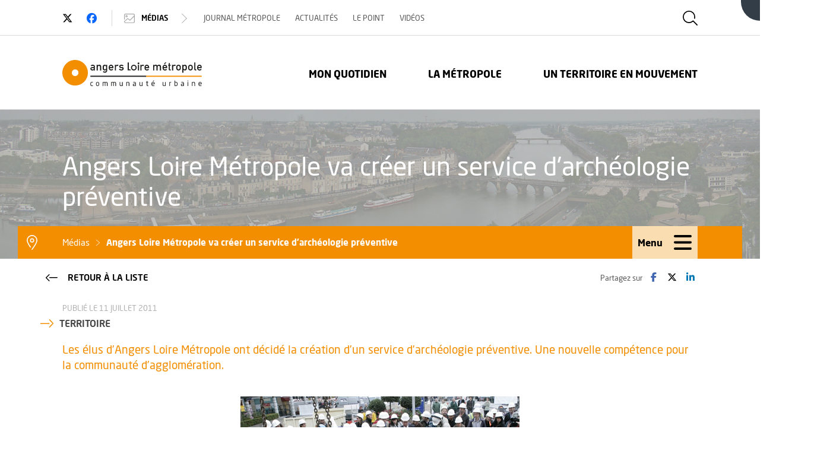

--- FILE ---
content_type: text/html; charset=utf-8
request_url: https://www.angersloiremetropole.fr/medias/11442-angers-loire-metropole-va-creer-un-service-d-archeologie-preventive/index.html
body_size: 7658
content:
<!DOCTYPE html>
<html lang="fr">
<head><base href="https://www.angersloiremetropole.fr/">
    <meta charset="utf-8">








<link rel="stylesheet" href="https://www.angersloiremetropole.fr/typo3temp/assets/css/7015c8c4ac5ff815b57530b221005fc6.css?1684532326" media="all">
<link rel="stylesheet" href="https://www.angersloiremetropole.fr/fileadmin/templates/_common/fontawesome/css/all.min.css?1734130204" media="all">
<link rel="stylesheet" href="https://www.angersloiremetropole.fr/fileadmin/templates/alm/pages/Css/style.min.css?1760562522" media="all">







<title>Angers Loire M&eacute;tropole va cr&eacute;er un service d'arch&eacute;ologie pr&eacute;ventive : AngersLoireMetropole.fr</title><link rel="apple-touch-icon" sizes="57x57" href="https://www.angersloiremetropole.fr/fileadmin/templates/alm/pages/Img/favicons/apple-icon-57x57.png">
<link rel="apple-touch-icon" sizes="60x60" href="https://www.angersloiremetropole.fr/fileadmin/templates/alm/pages/Img/favicons/apple-icon-60x60.png">
<link rel="apple-touch-icon" sizes="72x72" href="https://www.angersloiremetropole.fr/fileadmin/templates/alm/pages/Img/favicons/apple-icon-72x72.png">
<link rel="apple-touch-icon" sizes="76x76" href="https://www.angersloiremetropole.fr/fileadmin/templates/alm/pages/Img/favicons/apple-icon-76x76.png">
<link rel="apple-touch-icon" sizes="114x114" href="https://www.angersloiremetropole.fr/fileadmin/templates/alm/pages/Img/favicons/apple-icon-114x114.png">
<link rel="apple-touch-icon" sizes="120x120" href="https://www.angersloiremetropole.fr/fileadmin/templates/alm/pages/Img/favicons/apple-icon-120x120.png">
<link rel="apple-touch-icon" sizes="144x144" href="https://www.angersloiremetropole.fr/fileadmin/templates/alm/pages/Img/favicons/apple-icon-144x144.png">
<link rel="apple-touch-icon" sizes="152x152" href="https://www.angersloiremetropole.fr/fileadmin/templates/alm/pages/Img/favicons/apple-icon-152x152.png">
<link rel="apple-touch-icon" sizes="180x180" href="https://www.angersloiremetropole.fr/fileadmin/templates/alm/pages/Img/favicons/apple-icon-180x180.png">
<link rel="icon" type="image/png" sizes="192x192" href="https://www.angersloiremetropole.fr/fileadmin/templates/alm/pages/Img/favicons/android-icon-192x192.png">
<link rel="icon" type="image/png" sizes="32x32" href="https://www.angersloiremetropole.fr/fileadmin/templates/alm/pages/Img/favicons/favicon-32x32.png">
<link rel="icon" type="image/png" sizes="96x96" href="https://www.angersloiremetropole.fr/fileadmin/templates/alm/pages/Img/favicons/favicon-96x96.png">
<link rel="icon" type="image/png" sizes="16x16" href="https://www.angersloiremetropole.fr/fileadmin/templates/alm/pages/Img/favicons/favicon-16x16.png">
<meta name="msapplication-TileColor" content="#ffffff">
<meta name="msapplication-TileImage" content="https://www.angersloiremetropole.fr/fileadmin/templates/alm/pages/Img/favicons/ms-icon-144x144.png">
<meta name="theme-color" content="#ffffff">
<link rel="shortcut icon" href="https://www.angersloiremetropole.fr/fileadmin/templates/alm/pages/Img/favicons/favicon.ico"><meta http-equiv="X-UA-Compatible" content="IE=edge">
<meta name="viewport" content="width=device-width, initial-scale=1">
<meta name="robots" content="index, follow, max-image-preview:large, max-snippet:-1, max-video-preview:-1"><meta name="description" content="Les &eacute;lus d&rsquo;Angers Loire M&eacute;tropole ont d&eacute;cid&eacute; la cr&eacute;ation d&rsquo;un service d&rsquo;arch&eacute;ologie pr&eacute;ventive. Une nouvelle comp&eacute;tence pour la communaut&eacute;..."><meta name="keywords" content="Angers Loire M&eacute;tropole, communaut&eacute; d'agglom&eacute;ration, Angers Agglom&eacute;ration, Angers m&eacute;tropole"><link rel="image_src" href="https://www.angersloiremetropole.fr/fileadmin/templates/alm/pages/image_src_default.png"><meta property="og:image" content="https://www.angersloiremetropole.fr/fileadmin/templates/alm/pages/image_src_default.png"><link rel="canonical" href="https://www.angersloiremetropole.fr/medias/11442-angers-loire-metropole-va-creer-un-service-d-archeologie-preventive/index.html"><meta name="last_modified" content="2023-02-01T18:26:24+01:00"><meta name="google-site-verification" content="ER5kUTId7XD_WmGnEZ1JdSRM1gi3wiiyAlDcH42GprU"><meta name="data_weight" content="1310377560"><link rel="alternate" type="application/rss+xml" title="Angers Loire Metropole - Actualit&eacute; - Toute l'actu" href="https://feeds.feedburner.com/ActualitesALM"><meta name="twitter:card" content="summary"><meta property="og:title" content="Angers Loire M&eacute;tropole va cr&eacute;er un service d'arch&eacute;ologie pr&eacute;ventive"><meta name="twitter:site" content="@AngersMetropole">
<meta name="twitter:creator" content="@AngersMetropole"><meta property="og:url" content="https://www.angersloiremetropole.fr/medias/11442-angers-loire-metropole-va-creer-un-service-d-archeologie-preventive/index.html"><meta property="og:description" content="Les &eacute;lus d&rsquo;Angers Loire M&eacute;tropole ont d&eacute;cid&eacute; la cr&eacute;ation d&rsquo;un service d&rsquo;arch&eacute;ologie pr&eacute;ventive. Une nouvelle comp&eacute;tence pour la communaut&eacute; d&rsquo;agglom&eacute;ration.">


  <!-- Matomo -->
  <script>
    var _paq = window._paq = window._paq || [];
    _paq.push(['disableCookies']);
    _paq.push(['disableCampaignParameters']);
    _paq.push(['setDoNotTrack', true]);
    _paq.push(['trackPageView']);
    _paq.push(['enableLinkTracking']);
    (function() {
      var u="https://angers.matomo.cloud/";
      _paq.push(['setTrackerUrl', u+'matomo.php']);
      _paq.push(['setSiteId', 7]);
      var d=document, g=d.createElement('script'), s=d.getElementsByTagName('script')[0];
      g.async=true; g.src='//cdn.matomo.cloud/angers.matomo.cloud/matomo.js'; s.parentNode.insertBefore(g,s);
    })();
  </script>
  <!-- End Matomo Code -->

</head>
<body lang="fr" id="page-11442" class="page actus_header single_actu">
<header id="header-page" role="banner"><span id="rgaa-header-page"></span><ul id="skip-link-nav" aria-label="Liste des r&eacute;gions de la page"><li><a class="skip-link" href="https://www.angersloiremetropole.fr/medias/11442-angers-loire-metropole-va-creer-un-service-d-archeologie-preventive/index.html#rgaa-content-page">Aller au contenu</a></li><li><a class="skip-link" href="https://www.angersloiremetropole.fr/medias/11442-angers-loire-metropole-va-creer-un-service-d-archeologie-preventive/index.html#rgaa-nav-page">Aller au menu</a></li><li><a class="skip-link" href="https://www.angersloiremetropole.fr/medias/11442-angers-loire-metropole-va-creer-un-service-d-archeologie-preventive/index.html#rgaa-search-page">Aller &agrave; la recherche</a></li><li><a class="skip-link" href="https://www.angersloiremetropole.fr/medias/11442-angers-loire-metropole-va-creer-un-service-d-archeologie-preventive/index.html#rgaa-footer-page">Aller au pied de page</a></li></ul><a class="skip-link" href="https://www.angersloiremetropole.fr/medias/11442-angers-loire-metropole-va-creer-un-service-d-archeologie-preventive/index.html#rgaa-header-page-end">Passer l'ent&ecirc;te de page</a><div id="common-header"><a href="https://www.angers-connectezvous.fr" target="_blank" id="promo-coin" class="show-for-large" rel="noreferrer"><span class="promo-coin-titre">D&eacute;couvrez le territoire avec</span><span class="aria-only"> Angers Connectez-vous</span><img src="https://www.angersloiremetropole.fr/fileadmin/templates/alm/pages/Img/promo-coin-image.svg" width="529" height="597" id="promo-coin-image" aria-hidden="true" alt=""><span class="aria-only">, Ouvre une nouvelle fen&ecirc;tre</span></a><div class="top_header"><div class="container container_min"><div class="row"><div class="col-xl-12 col-lg-12 col-md-12 col-sm-12"><div class="rs_link tw_link"><a href="https://twitter.com/angersmetropole" target="_blank" class="preventDefault" rel="noreferrer" title="Nous suivre sur Twitter"><span><i class="fa-brands fa-x-twitter icon-space-after" aria-hidden="true"></i></span><span class="aria-only">Twitter</span><span class="aria-only">, Ouvre une nouvelle fen&ecirc;tre</span></a></div><div class="rs_link fb_link"><a href="https://www.facebook.com/AngersLoireMetropole/" target="_blank" class="preventDefault" rel="noreferrer" title="Nous suivre sur Facebook"><span><i class="fa-brands fa-facebook icon-space-after" aria-hidden="true"></i></span><span class="aria-only">Facebook</span><span class="aria-only">, Ouvre une nouvelle fen&ecirc;tre</span></a></div><div class="medias_nav" aria-hidden="true"><a href="https://www.angersloiremetropole.fr/medias/journal-metropole/index.html" class="preventDefault btn_medias_nav" tabindex="-1"><span><svg xmlns="http://www.w3.org/2000/svg" viewbox="0 0 45 39" aria-hidden="true"><path d="M167.3,131H133.8a6,6,0,0,0-5.8,5.9V154a1.5,1.5,0,0,0,3,0V136.9a3,3,0,0,1,2.8-2.9h33.5a3,3,0,0,1,2.7,2.9v2.5l-17.2,16.7-8.9-6.3h-1.4l-.5.3h0l-13.5,12h-.2c0,.1-.1.1-.1.2h-.1v.2h0v.2h0v1.1a6,6,0,0,0,5.8,5.9h33.5a5.9,5.9,0,0,0,5.7-5.9V136.9A5.9,5.9,0,0,0,167.3,131Zm2.7,33.1a3,3,0,0,1-2.7,2.9H133.8a3,3,0,0,1-2.8-2.9v-.4l12.1-10.8,9,6.3a1.6,1.6,0,0,0,.9.3,1.5,1.5,0,0,0,1-.4h0l16-15.5Z" transform="translate(-128 -131)"></path><path d="M143,141.5a4.5,4.5,0,1,0-4.5,4.5A4.5,4.5,0,0,0,143,141.5Zm-6,0a1.5,1.5,0,1,1,1.5,1.5A1.5,1.5,0,0,1,137,141.5Z" transform="translate(-128 -131)"></path></svg></span> M&eacute;dias <span><svg xmlns="http://www.w3.org/2000/svg" viewbox="0 0 28.5 53.9" aria-hidden="true"><path d="M164.5,148.9l-25.4-25.4a1.6,1.6,0,0,0-2.2,0,1.7,1.7,0,0,0,0,2.1L161.3,150l-24.4,24.4a1.7,1.7,0,0,0,0,2.1,1.5,1.5,0,0,0,2.2,0l25.4-25.4A1.6,1.6,0,0,0,164.5,148.9Z" transform="translate(-136.5 -123)"></path></svg></span></a><div class="main_media_nav"><ul><li><a href="https://www.angersloiremetropole.fr/medias/journal-metropole/index.html" tabindex="-1">Journal M&eacute;tropole</a></li><li><a href="https://www.angersloiremetropole.fr/medias/actualites/index.html" tabindex="-1">Actualit&eacute;s</a></li><li><a href="https://www.angersloiremetropole.fr/medias/le-point/index.html" tabindex="-1">Le Point</a></li><li><a href="https://vimeo.com/showcase/3149875" target="_blank" tabindex="-1" rel="noreferrer">Vid&eacute;os<span class="aria-only">, Ouvre une nouvelle fen&ecirc;tre</span></a></li></ul></div></div></div></div><a class="preventDefault header-search-btn call_search" title="Rechercher sur AngersLoireMetropole.fr" href="https://www.angersloiremetropole.fr/medias/11442-angers-loire-metropole-va-creer-un-service-d-archeologie-preventive/index.html#header-search"><span><svg xmlns="http://www.w3.org/2000/svg" viewbox="0 0 44 44" aria-hidden="true"><path d="M171.6,169.4l-12-12a1.8,1.8,0,0,0-2.2,0h0a15.4,15.4,0,0,1-10.9,4.5A15.5,15.5,0,1,1,162,146.5a15,15,0,0,1-.5,3.7,1.6,1.6,0,0,0,1.1,1.9,1.5,1.5,0,0,0,1.9-1.1,23,23,0,0,0,.5-4.5A18.5,18.5,0,1,0,146.5,165a18.9,18.9,0,0,0,12-4.4l10.9,11a1.7,1.7,0,0,0,2.2,0A1.8,1.8,0,0,0,171.6,169.4Z" transform="translate(-128 -128)"></path></svg></span><span class="aria-only">Afficher la zone de recherche</span></a></div></div><div class="main_header"><div class="container container_min"><div class="row"><div class="col-xl-3 col-lg-3 col-md-8 col-sm-8 col-8 logo_wrap"><a href="https://www.angersloiremetropole.fr/index.html"><img class="logo_full" src="https://www.angersloiremetropole.fr/fileadmin/templates/alm/pages/Img/logo_angers_loire_metropole.svg" alt="" aria-hidden="true"><span class="aria-only">Retourner &agrave; la page d'accueil</span></a></div><div class="col-xl-9 col-lg-9 col-md-4 col-sm-4 col-4 nav_wrap"><div class="small-burger"><span></span></div><div class="main_nav"><ul class="menu"><li><a href="https://www.angersloiremetropole.fr/mon-quotidien/index.html">Mon quotidien</a></li><li><a href="https://www.angersloiremetropole.fr/la-metropole/index.html">La M&eacute;tropole</a></li><li><a href="https://www.angersloiremetropole.fr/un-territoire-en-mouvement/index.html">Un territoire en mouvement</a></li></ul></div></div></div></div></div></div><div id="page-header" class="container-fluid page-header"><div class="container container_min title_page"><h1><span class="title_word">Angers Loire M&eacute;tropole va cr&eacute;er un service d'arch&eacute;ologie pr&eacute;ventive</span></h1></div><div id="ariane_container"><div class="container ariane_wrap">
<div class="ariane">
<ol id="fil-ariane" itemscope itemtype="http://schema.org/BreadcrumbList">
    <li class="fil-item" itemprop="itemListElement" itemscope itemtype="http://schema.org/ListItem"><a href="https://www.angersloiremetropole.fr/medias/journal-metropole/index.html" id="item-10880" itemscope itemtype="http://schema.org/Thing" itemprop="item" itemid="https://www.angersloiremetropole.fr/medias/journal-metropole/index.html"><span itemprop="name">M&eacute;dias</span></a><meta itemprop="position" content="1"></li><li class="fil-item fil-item-active" itemprop="itemListElement" itemscope itemtype="http://schema.org/ListItem"><a href="https://www.angersloiremetropole.fr/medias/11442-angers-loire-metropole-va-creer-un-service-d-archeologie-preventive/index.html" id="item-11442" itemscope itemtype="http://schema.org/Thing" itemprop="item" itemid="https://www.angersloiremetropole.fr/medias/11442-angers-loire-metropole-va-creer-un-service-d-archeologie-preventive/index.html"><span itemprop="name">Angers Loire M&eacute;tropole va cr&eacute;er un service d'arch&eacute;ologie pr&eacute;ventive</span></a><meta itemprop="position" content="2"></li>
    </ol></div>
<a aria-hidden="true" tabindex="-1" id="header-small-burger" class="preventDefault" href="https://www.angersloiremetropole.fr/medias/11442-angers-loire-metropole-va-creer-un-service-d-archeologie-preventive/index.html#"><span class="hamburger-button"><span class="hamburger-container"><span class="hamburger-bar hamburger-top"></span><span class="hamburger-bar hamburger-middle"></span><span class="hamburger-bar hamburger-bottom"></span></span></span><span class="header-small-burger-text">Menu</span></a></div></div><div id="header-nav-second" class="mega_menu_wrap" aria-hidden="true"></div></div><span id="rgaa-header-page-end"></span><a class="skip-link" href="https://www.angersloiremetropole.fr/medias/11442-angers-loire-metropole-va-creer-un-service-d-archeologie-preventive/index.html#rgaa-header-page">Retourner au d&eacute;but de la r&eacute;gion d'ent&ecirc;te de la page</a></header><nav id="rgaa-arbo" role="navigation" aria-label="Menu de navigation principale" class="aria-only">
	<span id="rgaa-nav-page"></span>
	<a class="skip-link" href="https://www.angersloiremetropole.fr/medias/11442-angers-loire-metropole-va-creer-un-service-d-archeologie-preventive/index.html#rgaa-nav-page-end">Passer la navigation principale</a>
	<a href="https://www.angersloiremetropole.fr/medias/journal-metropole/index.html" data-id="10880" data-parent-id="5897" data-label="M&eacute;dias" id="rgaa-nav-return">Remonter au niveau de navigation sup&eacute;rieur, page <span class="text">M&eacute;dias</span></a><ul>
    <li class="link niv4 nosub" data-id="6124" data-parent-id="10880"><a href="https://www.angersloiremetropole.fr/medias/journal-metropole/index.html">Journal M&eacute;tropole</a>
</li>
    <li class="link niv4 nosub" data-id="6286" data-parent-id="10880"><a href="https://www.angersloiremetropole.fr/medias/actualites/index.html">Actualit&eacute;s</a>
</li>
    <li class="link niv4 nosub" data-id="6283" data-parent-id="10880"><a href="https://www.angersloiremetropole.fr/medias/le-point/index.html">Le Point</a>
</li>
    <li class="link niv4 nosub" data-id="6289" data-parent-id="10880"><a href="https://vimeo.com/showcase/3149875" target="_blank" rel="noreferrer">Vid&eacute;os<span class="aria-only">, Ouvre une nouvelle fen&ecirc;tre</span></a>
</li></ul>
	<span id="rgaa-nav-page-end"></span>
<a class="skip-link" href="https://www.angersloiremetropole.fr/medias/11442-angers-loire-metropole-va-creer-un-service-d-archeologie-preventive/index.html#rgaa-nav-page">Retourner au d&eacute;but de la r&eacute;gion de navigation principale de la page</a></nav>



<div id="header-search" role="search"><span id="rgaa-search-page"></span><a class="skip-link" href="https://www.angersloiremetropole.fr/medias/11442-angers-loire-metropole-va-creer-un-service-d-archeologie-preventive/index.html#rgaa-search-page-end">Passer la recherche</a><div id="header-search-container"><div class="container container_min"><a aria-hidden="true" tabindex="-1" id="header-search-close" title="Fermer la zone de recherche" class="preventDefault header-search-btn close_search" href="https://www.angersloiremetropole.fr/medias/11442-angers-loire-metropole-va-creer-un-service-d-archeologie-preventive/index.html#"><span><svg xmlns="http://www.w3.org/2000/svg" viewbox="0 0 42.3 42.4" aria-hidden="true"><path d="M143.2,144.8a1.4,1.4,0,0,0,2.1,0,1.5,1.5,0,0,0,0-2.1l-13.5-13.5a1.5,1.5,0,0,0-2.1,2.1Z" transform="translate(-129.1 -128.8)"></path><path d="M156.7,154.3a1.5,1.5,0,0,0-2.1,2.1l14.1,14.2a1.5,1.5,0,0,0,1.1.4,1.4,1.4,0,0,0,1-.4,1.4,1.4,0,0,0,0-2.1Z" transform="translate(-129.1 -128.8)"></path><path d="M170.9,129.3a1.4,1.4,0,0,0-2.1,0l-39.2,39.3a1.5,1.5,0,0,0,0,2.1,1.3,1.3,0,0,0,1,.4,1.5,1.5,0,0,0,1.1-.4l39.2-39.3A1.4,1.4,0,0,0,170.9,129.3Z" transform="translate(-129.1 -128.8)"></path></svg></span></a><form action="https://www.angersloiremetropole.fr/recherche/index.html"><label for="tx_algolia_plug1_search_q" class="aria-only">Termes &agrave; rechercher dans le site www.angersloiremetropole.fr</label><input type="search" id="tx_algolia_plug1_search_q" name="tx_algolia_plug1[search][q]" placeholder="Tapez les termes cl&eacute;s de votre recherche et validez avec Entr&eacute;e"><button class="aria-only">Lancer la recherche dans le site www.angersloiremetropole.fr</button></form></div></div><span id="rgaa-search-page-end"></span><a class="skip-link" href="https://www.angersloiremetropole.fr/medias/11442-angers-loire-metropole-va-creer-un-service-d-archeologie-preventive/index.html#rgaa-search-page">Retourner au d&eacute;but de la r&eacute;gion de recherche de la page</a></div><main id="main-content" role="main"><span id="rgaa-content-page"></span><a class="skip-link" href="https://www.angersloiremetropole.fr/medias/11442-angers-loire-metropole-va-creer-un-service-d-archeologie-preventive/index.html#rgaa-content-page-end">Passer le contenu</a><div class="share_container"><div class="container container_min"><div class="top_share"><span>Partagez sur</span><a href="https://www.facebook.com/sharer/sharer.php?u=https://www.angersloiremetropole.fr/medias/11442-angers-loire-metropole-va-creer-un-service-d-archeologie-preventive/index.html" target="_blank" class="fb_share" rel="noreferrer" title="Facebook"><i class="fa-brands fa-facebook-f" aria-hidden="true"></i><span class="aria-only">Facebook</span><span class="aria-only">, Ouvre une nouvelle fen&ecirc;tre</span></a><a href="https://twitter.com/intent/tweet?url=https://www.angersloiremetropole.fr/medias/11442-angers-loire-metropole-va-creer-un-service-d-archeologie-preventive/index.html&amp;via=angersmetropole&amp;hashtags=AngersMetropole" target="_blank" class="tw_share" rel="noreferrer" title="Twitter"><i class="fa-brands fa-x-twitter" aria-hidden="true"></i><span class="aria-only">Twitter</span><span class="aria-only">, Ouvre une nouvelle fen&ecirc;tre</span></a><a href="http://www.linkedin.com/shareArticle?url=https://www.angersloiremetropole.fr/medias/11442-angers-loire-metropole-va-creer-un-service-d-archeologie-preventive/index.html" target="_blank" class="lk_share" rel="noreferrer" title="LinkedIn"><i class="fa-brands fa-linkedin-in" aria-hidden="true"></i><span class="aria-only">LinkedIn</span><span class="aria-only">, Ouvre une nouvelle fen&ecirc;tre</span></a></div></div></div>	
<div class="wrap-bg"><div class="page-container"><div class="container container_min cms classic_actu"><div class="meta_actu"><p class="date_actu">Publi&eacute; le 11 juillet 2011</p><p class="cat_actu"><span><svg xmlns="http://www.w3.org/2000/svg" viewbox="0 0 45.5 27" aria-hidden="true"><path d="M173.1,148.9l-12-12a1.6,1.6,0,0,0-2.2,2.2l11,10.9-11,10.9a1.8,1.8,0,0,0,0,2.2,1.7,1.7,0,0,0,2.2,0l12-12A1.8,1.8,0,0,0,173.1,148.9Z" transform="translate(-128 -136.5)"></path><path d="M160,150.5a1.5,1.5,0,0,0-1.5-1.5h-29a1.5,1.5,0,0,0,0,3h29A1.5,1.5,0,0,0,160,150.5Z" transform="translate(-128 -136.5)"></path></svg></span>Territoire</p></div><div class="btn_back_list"><a href="https://www.angersloiremetropole.fr/medias/actualites/index.html" class="btn btn_back algolia-unindex"><span class="picto"><svg xmlns="http://www.w3.org/2000/svg" viewbox="0 0 45.5 27" aria-hidden="true"><path d="M80.6,100l11-10.9a1.6,1.6,0,0,0-2.2-2.2l-12,12a1.8,1.8,0,0,0,0,2.2l12,12a1.7,1.7,0,0,0,2.2,0,1.8,1.8,0,0,0,0-2.2Z" transform="translate(-77 -86.5)"></path><path d="M121,98H92a1.5,1.5,0,0,0,0,3h29a1.5,1.5,0,0,0,0-3Z" transform="translate(-77 -86.5)" style="fill: #fff"></path></svg></span> Retour &agrave; la liste</a></div><p class="chapo">Les &eacute;lus d&rsquo;Angers Loire M&eacute;tropole ont d&eacute;cid&eacute; la cr&eacute;ation d&rsquo;un service d&rsquo;arch&eacute;ologie pr&eacute;ventive. Une nouvelle comp&eacute;tence pour la communaut&eacute; d&rsquo;agglom&eacute;ration.</p><section class="container container_min cms"><div id="c25683">
    <div class="frame frame-typo3 frame-default frame-type-image frame-layout-0 content-typo3 content-image">
            
                



            
            
                

    


            
            

    <div class="ce-image ce-center ce-above">
        

    <div class="ce-gallery" data-ce-columns="1" data-ce-images="1">
        
            <div class="ce-outer">
                <div class="ce-inner">
        
        
            <div class="ce-row">
                
                    
                        <div class="ce-column" aria-hidden="true">
                            

        
<figure class="image">
    
            
                    
<img class="image-embed-item" src="https://www.angersloiremetropole.fr/uploads/pics/TB-sarcophages-interieur.jpg" width="470" height="470" loading="lazy" alt="">

                
        
    
        <figcaption class="image-caption" style="max-width:470px">
            des fouilles arch&eacute;ologiques importantes ont &eacute;t&eacute; men&eacute;es dans le centre ville d'Angers, dans le cadre du chantier du tramway. (Photo Thierry Bonnet / Ville d'Angers).
        </figcaption>
    
</figure>

    


                        </div>
                    
                
            </div>
        
        
                </div>
            </div>
        
    </div>


    </div>


            
                

            
            
                



            
            </div>
</div><div id="c25684">
    <div class="frame frame-typo3 frame-default frame-type-text frame-layout-0 content-typo3 content-text">
            
                



            
            
                

    


            
            
    <div class="ce-text">
        <div class="wrap-bloc-content">
            <p>Entre dix et quinze diagnostics arch&eacute;ologiques sont conduits chaque ann&eacute;e sur le territoire d&rsquo;Angers Loire M&eacute;tropole. Ce fut le cas &agrave; Avrill&eacute;, en pr&eacute;alable &agrave; l&rsquo;am&eacute;nagement des Plateaux de la Mayenne, &agrave; Bouchemaine avant la construction de la m&eacute;diath&egrave;que, ou &agrave; Angers, dans le cadre de l&rsquo;op&eacute;ration Gare+. 
</p>
<p>Ces diagnostics, men&eacute;s par l&rsquo;Institut national de recherches arch&eacute;ologiques ou par un service agr&eacute;&eacute; par l&rsquo;Etat, consistent &agrave; sonder le terrain &agrave; intervalles r&eacute;guliers, &agrave; la recherche de traces d&rsquo;occupation humaine. Des fouilles approfondies peuvent ensuite &ecirc;tre d&eacute;cid&eacute;es, voire si n&eacute;cessaire, une modification du projet.
</p>
<p>Une trentaine de villes ou de communaut&eacute;s d&rsquo;agglom&eacute;ration se sont dot&eacute;es ces derni&egrave;res ann&eacute;es d&rsquo;un service d&rsquo;arch&eacute;ologie pr&eacute;ventive agr&eacute;&eacute;, comme viennent de le d&eacute;cider les repr&eacute;sentants des 31 communes d&rsquo;Angers Loire M&eacute;tropole lors du conseil communautaire du 7 juillet. L&rsquo;objectif: gagner sur temps sur les diagnostics pr&eacute;ventifs en prenant mieux en compte les priorit&eacute;s du territoire et les calendriers des projets. 
</p>
<p>Ce service sera financ&eacute; par un transfert de la redevance pr&eacute;lev&eacute;e sur les permis de construire, actuellement per&ccedil;ue par la direction r&eacute;gionale des affaires culturelles et la direction d&eacute;partementale des territoires. <i>"Il s&rsquo;&eacute;quilibrera financi&egrave;rement&nbsp;et c&rsquo;est la condition de sa mise en &oelig;uvre",</i> a assur&eacute; Daniel Raoul, vice-pr&eacute;sident d&rsquo;Angers Loire M&eacute;tropole.</p>
        </div>
    </div>

            
                

            
            
                



            
            </div>
</div></section></div></div></div><span id="rgaa-content-page-end"></span><a class="skip-link" href="https://www.angersloiremetropole.fr/medias/11442-angers-loire-metropole-va-creer-un-service-d-archeologie-preventive/index.html#rgaa-content-page">Retourner au d&eacute;but de la r&eacute;gion de contenu de la page</a></main><footer class="container-fluid page_footer" role="contentinfo"><span id="rgaa-footer-page"></span><a class="skip-link" href="https://www.angersloiremetropole.fr/medias/11442-angers-loire-metropole-va-creer-un-service-d-archeologie-preventive/index.html#skip-link-nav">Retour &agrave; la liste des r&eacute;gions de la page</a><div class="container container_min"><div class="gototop fixed hide text-center"><a href="https://www.angersloiremetropole.fr/medias/11442-angers-loire-metropole-va-creer-un-service-d-archeologie-preventive/index.html#page-11442" class="preventDefault" id="back-to-top" title="Retour en haut de la page"><span>          <svg xmlns="http://www.w3.org/2000/svg" viewbox="0 0 27 45.5" aria-hidden="true">
            <path d="M163.8,139.7l-12-12a1.4,1.4,0,0,0-2.1,0l-12,12a1.5,1.5,0,0,0,2.1,2.1l11-10.9,10.9,10.9a1.4,1.4,0,0,0,2.1,0A1.5,1.5,0,0,0,163.8,139.7Z" transform="translate(-137.3 -127.3)"></path>
            <path d="M151.3,140.8a1.4,1.4,0,0,0-1.5,1.5v29a1.5,1.5,0,0,0,1.5,1.5,1.5,1.5,0,0,0,1.5-1.5v-29A1.5,1.5,0,0,0,151.3,140.8Z" transform="translate(-137.3 -127.3)"></path>
          </svg><span class="aria-only">Revenir en haut de la page</span></span></a></div><div class="top_footer"><div class="row"><div class="col-xl-7 col-lg-7 col-md-12 col-sm-12"><address><span>Angers Loire M&eacute;tropole</span><br>83, rue du mail - BP 80011 - 49 020 ANGERS Cedex 02</address><div class="rs"><a href="https://twitter.com/angersmetropole" target="_blank" class="preventDefault" rel="noreferrer" title="Nous suivre sur Twitter"><i class="fa-brands fa-x-twitter" aria-hidden="true"></i><span class="aria-only">Twitter</span><span class="aria-only">, Ouvre une nouvelle fen&ecirc;tre</span></a></div></div><div class="col-xl-5 col-lg-5 col-md-12 col-sm-12 top_footer_right"><p><span class="footer_phone">                <svg xmlns="http://www.w3.org/2000/svg" viewbox="0 0 51 48" aria-hidden="true">
                  <path d="M175.7,161.3a10.5,10.5,0,0,0-20.3-.7,27.4,27.4,0,0,1-16-14.4,10.4,10.4,0,0,0-2.7-20.1h-1.2a10.5,10.5,0,0,0-10.5,9.9,18.6,18.6,0,0,0,.1,2.2A39.2,39.2,0,0,0,162.6,174h0a1.5,1.5,0,0,0,1.5-1.4,1.4,1.4,0,0,0-1.4-1.6,36,36,0,0,1-34.6-33.2h0a9.2,9.2,0,0,1-.1-1.6,7.5,7.5,0,0,1,7.5-7.1h.8a7.5,7.5,0,0,1,.8,14.7l-1.7.4.6,1.6A30.4,30.4,0,0,0,156.2,164l1.6.4.2-1.7a7.6,7.6,0,0,1,7.5-6.7,7.5,7.5,0,0,1,7.3,5.9,8.8,8.8,0,0,1,.2,1.6,7.3,7.3,0,0,1-1.2,4.1,1.5,1.5,0,0,0,.5,2,1.4,1.4,0,0,0,2-.4,10.6,10.6,0,0,0,1.7-5.7A8.3,8.3,0,0,0,175.7,161.3Z" transform="translate(-125 -126)"></path>
                </svg><span class="aria-only">T&eacute;l&eacute;phone&nbsp;:</span></span>02 41 05 50 00</p><div class="footer_schedule" style="line-height:normal;text-align:right"><span class="footer_clock" style="margin-right:20px;position:relative;top:8px;">                <svg xmlns="http://www.w3.org/2000/svg" viewbox="0 0 47 47" aria-hidden="true">
                  <path d="M150.5,127a23.5,23.5,0,0,0,0,47,24,24,0,0,0,8.4-1.5,1.6,1.6,0,0,0,.8-2,1.5,1.5,0,0,0-1.9-.8,22.4,22.4,0,0,1-7.3,1.3A20.5,20.5,0,1,1,171,150.5a22.4,22.4,0,0,1-1.3,7.3,1.5,1.5,0,0,0,.8,1.9,1.6,1.6,0,0,0,2-.8,24,24,0,0,0,1.5-8.4A23.5,23.5,0,0,0,150.5,127Z" transform="translate(-127 -127)"></path>
                  <path d="M150.5,136.5A1.5,1.5,0,0,0,149,138v13.1l7.9,8a1.7,1.7,0,0,0,2.2,0,1.8,1.8,0,0,0,0-2.2l-7.1-7V138A1.5,1.5,0,0,0,150.5,136.5Z" transform="translate(-127 -127)"></path>
                </svg><span class="aria-only">Horaires&nbsp;:</span></span> <span class="schedule-block">du lundi au vendredi</span><span class="schedule-block">9h-12h30 - 13h30-17h30</span></div></div></div></div><div class="nav_footer"><div class="row"><div class="col-xl-3 col-lg-3 d-none d-lg-block footer_links"><div class="nav_footer_titre">Mon quotidien</div><ul><li><a href="https://www.angersloiremetropole.fr/mon-quotidien/gestion-des-dechets/index.html">D&eacute;chets</a></li><li><a href="https://www.angersloiremetropole.fr/mon-quotidien/eau-et-assainissement/index.html">Eau et assainissement</a></li><li><a href="https://www.angersloiremetropole.fr/mon-quotidien/mobilites/index.html">Mobilit&eacute;</a></li><li><a href="https://www.angersloiremetropole.fr/mon-quotidien/logement/index.html">Logement</a></li></ul></div><div class="col-xl-3 col-lg-3 d-none d-lg-block footer_links"><div class="nav_footer_titre">La M&eacute;tropole</div><ul><li><a href="https://www.angersloiremetropole.fr/la-metropole/le-conseil-communautaire-d-angers-loire-metropole/index.html">Conseil communautaire</a></li><li><a href="https://www.angersloiremetropole.fr/la-metropole/les-competences-d-angers-loire-metropole/index.html">Comp&eacute;tences</a></li><li><a href="https://www.angersloiremetropole.fr/la-metropole/les-communes-membres/index.html">Communes membres</a></li><li><a href="https://www.angersloiremetropole.fr/la-metropole/marches-publics/index.html">March&eacute;s publics</a></li></ul></div><div class="col-xl-6 col-lg-6 d-none d-lg-block footer_links"><div class="nav_footer_titre">Un territoire en mouvement</div><ul><li><a href="https://www.angersloiremetropole.fr/un-territoire-en-mouvement/le-projet-de-territoire/index.html">Projet de territoire</a></li><li><a href="https://www.angersloiremetropole.fr/un-territoire-en-mouvement/contrat-de-ville/index.html">Contrat de ville</a></li><li><a href="https://www.angersloiremetropole.fr/un-territoire-en-mouvement/urbanisme/index.html">Urbanisme</a></li><li><a href="https://www.angersloiremetropole.fr/un-territoire-en-mouvement/transition-ecologique-et-developpement-durable/index.html">Transition &eacute;cologique</a></li></ul></div></div></div><div class="bottom_footer">
	<div class="row"><div class="col-xl-12 col-lg-12"><ul id="footer-sites-partenaires">
		<li class="item"><a href="https://www.destination-angers.com" target="_blank" rel="noreferrer" title="Destination Angers"><img alt="Destination Angers" src="https://www.angersloiremetropole.fr/uploads/media/destinationangers_horiz_b.png" width="130" height="50"><span class="aria-only">, Ouvre une nouvelle fen&ecirc;tre</span></a></li>
	
		<li class="item"><a href="https://www.angers-developpement.com" target="_blank" rel="noreferrer" title="Angers Loire D&eacute;veloppement"><img alt="Angers Loire D&eacute;veloppement" src="https://www.angersloiremetropole.fr/fileadmin/plugin/tx_dcdfal/logo-aldev-alm.png" width="130" height="50"><span class="aria-only">, Ouvre une nouvelle fen&ecirc;tre</span></a></li>
	
		<li class="item"><a href="https://www.irigo.fr" target="_blank" rel="noreferrer" title="Irigo"><img alt="Irigo" src="https://www.angersloiremetropole.fr/fileadmin/plugin/tx_dcdfal/logo-irigo.png" width="130" height="50"><span class="aria-only">, Ouvre une nouvelle fen&ecirc;tre</span></a></li>
	
		<li class="item"><a href="https://conseil-dev-loire.angers.fr" target="_blank" rel="noreferrer" title="Conseil de d&eacute;veloppement Loire Angers"><img alt="Conseil de d&eacute;veloppement Loire Angers" src="https://www.angersloiremetropole.fr/fileadmin/plugin/tx_dcdfal/logo-conseil-dev-loire-angers.png" width="130" height="50"><span class="aria-only">, Ouvre une nouvelle fen&ecirc;tre</span></a></li>
	
		<li class="item"><a href="https://www.aurangevine.org" target="_blank" rel="noreferrer" title="Agence d'urbanisme de la r&eacute;gion angevine"><img alt="Agence d'urbanisme de la r&eacute;gion angevine" src="https://www.angersloiremetropole.fr/fileadmin/plugin/tx_dcdfal/logo-aura.png" width="130" height="50"><span class="aria-only">, Ouvre une nouvelle fen&ecirc;tre</span></a></li>
	
		<li class="item"><a href="https://angers-emploi.fr/" target="_blank" rel="noreferrer" title="Angers Emploi"><img alt="Angers Emploi" src="https://www.angersloiremetropole.fr/uploads/media/logo_blanc_angers-emploi.png" width="130" height="50"><span class="aria-only">, Ouvre une nouvelle fen&ecirc;tre</span></a></li>
	</ul></div></div>
<ul class="legal_links"><li><a href="https://www.angersloiremetropole.fr/contact/index.html">Contact</a></li><li><a href="https://www.angersloiremetropole.fr/mentions-legales/index.html">Mentions l&eacute;gales</a></li><li><a href="https://www.angersloiremetropole.fr/accessibilite/index.html">Accessibilit&eacute;</a></li><li><a href="https://www.angersloiremetropole.fr/plan-de-site/index.html">Plan de site</a></li><li><a href="https://presse.angers.fr" target="_blank" rel="noreferrer">Presse<span class="aria-only">, Ouvre une nouvelle fen&ecirc;tre</span></a></li></ul></div><img class="footer_charte" src="https://www.angersloiremetropole.fr/fileadmin/templates/alm/pages/Img/logo_charte.svg" alt="" aria-hidden="true"></div><div class="pageid" aria-hidden="true">11442</div><a class="skip-link" href="https://www.angersloiremetropole.fr/medias/11442-angers-loire-metropole-va-creer-un-service-d-archeologie-preventive/index.html#rgaa-footer-page">Retourner au d&eacute;but de la r&eacute;gion de pied de page</a></footer>
<script src="//ajax.googleapis.com/ajax/libs/jquery/3.2.1/jquery.min.js"></script>
<script src="https://www.angersloiremetropole.fr/fileadmin/templates/_common/noframe/noframe.min.js"></script>

<script src="https://www.angersloiremetropole.fr/fileadmin/templates/alm/pages/Js/commun.js"></script>
<script src="https://www.angersloiremetropole.fr/fileadmin/templates/alm/plugins/singlemenu/Standard/singlemenu.js"></script>

<script>
/*noframe-init*/
noframe('iframe.responsive-iframe', 600, 338);

/*singlemenu-js-init*/
jQuery(document).ready(function() {
      singlemenu.init('https://www.angersloiremetropole.fr/','11442','10880');
    });


</script>


</body>
</html>


--- FILE ---
content_type: application/javascript; charset=utf-8
request_url: https://www.angersloiremetropole.fr/fileadmin/templates/_common/noframe/noframe.min.js
body_size: 645
content:
/**https://github.com/yowainwright/reframe.js
 * (bottom page noframe.js)
 * @version v4.0.2/3
 * Debug frame.height & frame.width
 * **/
!function(t,e){"object"==typeof exports&&"undefined"!=typeof module?module.exports=e():"function"==typeof define&&define.amd?define(e):(t="undefined"!=typeof globalThis?globalThis:t||self).noframe=e()}(this,(function(){"use strict";return function(t,e,o,i){var n="string"==typeof t?document.querySelectorAll(t):t;"length"in n||(n=[n]);for(var a=0;a<n.length;a+=1){var r=n[a],f=void 0!==i&&document.querySelector(i),c=f?document.querySelector(i):r.parentElement,d=parseFloat(r.getAttribute("height").trim()),l=parseFloat(r.getAttribute("width").trim());d&&l||(o&&e?(d=o,l=e):(d=r.offsetHeight,l=r.offsetWidth));var u=r.style;if(f){var h=window.getComputedStyle(c,null).getPropertyValue("max-width");u.width="100%",u.maxHeight="calc(".concat(h," * ").concat(d," / ").concat(l,")")}else{u.display="block",u.marginLeft="auto",u.marginRight="auto";var s=l>c.offsetWidth?c.offsetWidth:l,g=l>c.offsetWidth?s*d/l:l*(d/l);u.maxHeight="".concat(g,"px"),u.width="".concat(s,"px")}var m=100*d/l;u.height="".concat(m,"vw"),u.maxWidth="100%"}}}));

--- FILE ---
content_type: image/svg+xml
request_url: https://www.angersloiremetropole.fr/fileadmin/templates/alm/pages/Img/icons/icon_geo.svg
body_size: 326
content:
<svg xmlns="http://www.w3.org/2000/svg" viewBox="0 0 33 45">
  <g>
    <path d="M157,144.5a6.5,6.5,0,1,0-6.5,6.5A6.5,6.5,0,0,0,157,144.5Zm-10,0a3.5,3.5,0,1,1,3.5,3.5A3.5,3.5,0,0,1,147,144.5Z" transform="translate(-134 -128)" style="fill: #fff"/>
    <path d="M150.5,128A16.5,16.5,0,0,0,134,144.5c0,4.3,3.4,11.3,10,20.8a1.6,1.6,0,0,0,2.1.4,1.5,1.5,0,0,0,.4-2.1c-6.1-8.8-9.5-15.6-9.5-19.1a13.5,13.5,0,0,1,27,0c0,6.4-10.6,21-14.7,26.1a1.5,1.5,0,0,0,.3,2.1,1.4,1.4,0,0,0,.9.3,1.6,1.6,0,0,0,1.2-.6c.6-.7,15.3-19.2,15.3-27.9A16.5,16.5,0,0,0,150.5,128Z" transform="translate(-134 -128)" style="fill: #fff"/>
  </g>
</svg>


--- FILE ---
content_type: image/svg+xml
request_url: https://www.angersloiremetropole.fr/fileadmin/templates/alm/pages/Img/logo_angers_loire_metropole.svg
body_size: 3650
content:
<svg id="2ac16c13-6baf-4a17-a72b-5738885804b4" data-name="Calque 1" xmlns="http://www.w3.org/2000/svg" viewBox="0 0 314.41 58.83"><defs><style>.d725d610-7bc1-45f8-a8ef-3340fbd72a09{fill:#f28e00;}.\31 33fbc40-23f7-45e9-930c-07da09615891{fill:#1d1d1b;}</style></defs><title>logo_angers_loire_metropole</title><path class="d725d610-7bc1-45f8-a8ef-3340fbd72a09" d="M197.27,172.51a28.89,28.89,0,0,1-29.21,28.89c-15.61,0-28.48-13.34-28.48-28.89,0-15.37,12.95-28.8,28.48-28.8A28.87,28.87,0,0,1,197.27,172.51Zm-21.36-.13a7.06,7.06,0,0,0-7.37-7.31,7.31,7.31,0,0,0-7.54,7.6,7.09,7.09,0,0,0,7.31,7.39A7.39,7.39,0,0,0,175.91,172.38Z" transform="translate(-139.58 -143.71)"/><path class="133fbc40-23f7-45e9-930c-07da09615891" d="M210.46,166.21h-.05c-.52.87-1.4,1.27-3.12,1.27-2.82,0-4.47-1.67-4.47-3.87,0-2,1.4-3.75,4.12-3.75h3.52v-1.32c0-1.21-.77-1.63-2.6-1.63-1.32,0-1.94.25-2.39,1l-2-1.52a4.78,4.78,0,0,1,4.27-1.85c3.12,0,5.27,1.05,5.27,4.17v8.65h-2.55Zm0-4.25h-3.05c-1.49,0-2.19.6-2.19,1.52s.67,1.6,2.39,1.6c2.13,0,2.85-.22,2.85-2.2Z" transform="translate(-139.58 -143.71)"/><path class="133fbc40-23f7-45e9-930c-07da09615891" d="M217,154.66h2.55V156h.05a4.06,4.06,0,0,1,3.3-1.5,4.25,4.25,0,0,1,4.22,4.4v8.42h-2.55v-7.55a2.52,2.52,0,1,0-5,0v7.55H217Z" transform="translate(-139.58 -143.71)"/><path class="133fbc40-23f7-45e9-930c-07da09615891" d="M238.25,166a4.45,4.45,0,0,1-3.27,1.48,4.24,4.24,0,0,1-3.35-1.55c-.73-1-.95-1.42-.95-4.92s.22-4,.95-4.95a4.24,4.24,0,0,1,3.35-1.55,4.29,4.29,0,0,1,3.27,1.5v-1.35h2.55V167a5.18,5.18,0,0,1-5.5,5.57,6.11,6.11,0,0,1-4.4-2.12l2-1.58a3.59,3.59,0,0,0,2.47,1.16,2.63,2.63,0,0,0,2.9-2.76Zm-4.52-2a2.57,2.57,0,0,0,4,0c.45-.58.5-.93.5-3s-.05-2.4-.5-3a2.57,2.57,0,0,0-4,0c-.45.58-.5.93-.5,3S233.28,163.38,233.73,164Z" transform="translate(-139.58 -143.71)"/><path class="133fbc40-23f7-45e9-930c-07da09615891" d="M246.72,162a2.84,2.84,0,0,0,3,3.12,4,4,0,0,0,2.77-1.22l1.85,1.57a5.84,5.84,0,0,1-4.57,2c-2.6,0-5.63-1.25-5.63-6.45,0-4.92,2.78-6.52,5.23-6.52a5.15,5.15,0,0,1,5.22,5.35V162Zm5.35-2.1c-.08-1.92-1.18-3-2.67-3s-2.63,1-2.68,3Z" transform="translate(-139.58 -143.71)"/><path class="133fbc40-23f7-45e9-930c-07da09615891" d="M258,154.66h2.55V156h0a4.06,4.06,0,0,1,3.3-1.5,4.24,4.24,0,0,1,2.65,1l-1.85,2.19a2.5,2.5,0,0,0-1.67-.62,2.41,2.41,0,0,0-2.48,2.65v7.62H258Z" transform="translate(-139.58 -143.71)"/><path class="133fbc40-23f7-45e9-930c-07da09615891" d="M268.79,163.46a5.33,5.33,0,0,0,4,1.62c1.44,0,2.5-.55,2.5-1.62,0-.9-.68-1.17-1.56-1.25l-2.24-.2c-2.1-.18-3.65-1.43-3.65-3.6,0-2.57,2.05-3.9,4.72-3.9a7.29,7.29,0,0,1,5,1.72L276,158.08a5.69,5.69,0,0,0-3.4-1.17c-1.63,0-2.17.65-2.17,1.52,0,.55.4,1.1,1.67,1.2l2.1.15a3.52,3.52,0,0,1,3.67,3.8c0,2.47-2.3,3.9-5.24,3.9a8,8,0,0,1-5.58-2.27Z" transform="translate(-139.58 -143.71)"/><path class="133fbc40-23f7-45e9-930c-07da09615891" d="M344.31,154.66h2.55V156h.05a4.06,4.06,0,0,1,3.3-1.5,4.5,4.5,0,0,1,3.57,1.65,5,5,0,0,1,4-1.65,4.25,4.25,0,0,1,4.22,4.4v8.42h-2.55v-7.55a2.52,2.52,0,1,0-5,0v7.55h-2.55v-7.55a2.52,2.52,0,1,0-5,0v7.55h-2.55Z" transform="translate(-139.58 -143.71)"/><path class="133fbc40-23f7-45e9-930c-07da09615891" d="M368.07,162a2.84,2.84,0,0,0,3,3.12,4,4,0,0,0,2.77-1.22l1.85,1.57a5.83,5.83,0,0,1-4.57,2c-2.6,0-5.63-1.25-5.63-6.45,0-4.92,2.78-6.52,5.23-6.52a5.14,5.14,0,0,1,5.22,5.35V162Zm5.35-2.1c-.07-1.92-1.17-3-2.67-3s-2.62,1-2.68,3Zm-2.3-10.47h3.35L370.92,153h-2.09Z" transform="translate(-139.58 -143.71)"/><path class="133fbc40-23f7-45e9-930c-07da09615891" d="M379.49,150.81H382v3.85h1.85v2H382V164c0,.7.28,1,.9,1h.95v2.4h-1.32a2.9,2.9,0,0,1-3.08-3.12v-7.6h-1.27v-2h1.27Z" transform="translate(-139.58 -143.71)"/><path class="133fbc40-23f7-45e9-930c-07da09615891" d="M387,154.66h2.55V156h0a4.06,4.06,0,0,1,3.3-1.5,4.24,4.24,0,0,1,2.65,1l-1.85,2.19a2.5,2.5,0,0,0-1.67-.62,2.41,2.41,0,0,0-2.48,2.65v7.62H387Z" transform="translate(-139.58 -143.71)"/><path class="133fbc40-23f7-45e9-930c-07da09615891" d="M397.71,156.13a5.38,5.38,0,0,1,7.7,0c1,1.08,1.38,2.13,1.38,4.85s-.4,3.8-1.38,4.88a5.38,5.38,0,0,1-7.7,0c-1-1.08-1.37-2.13-1.37-4.88S396.74,157.21,397.71,156.13Zm5.91,1.85a2.76,2.76,0,0,0-4.11,0c-.47.68-.62,1.18-.62,3s.15,2.35.62,3a2.76,2.76,0,0,0,4.11,0c.47-.68.62-1.18.62-3S404.09,158.66,403.62,158Z" transform="translate(-139.58 -143.71)"/><path class="133fbc40-23f7-45e9-930c-07da09615891" d="M410.16,154.66h2.55V156a4.45,4.45,0,0,1,3.27-1.48,4.12,4.12,0,0,1,3.4,1.65c.7.9.9,1.72.9,4.85s-.2,3.92-.9,4.82a4.12,4.12,0,0,1-3.4,1.65,4.66,4.66,0,0,1-3.27-1.5v6.47h-2.55Zm7.57,6.35c0-2-.13-3.95-2.52-3.95s-2.5,2.1-2.5,3.95.12,3.92,2.5,3.92S417.73,163,417.73,161Z" transform="translate(-139.58 -143.71)"/><path class="133fbc40-23f7-45e9-930c-07da09615891" d="M424.58,156.13a5.37,5.37,0,0,1,7.69,0c1,1.08,1.38,2.13,1.38,4.85s-.4,3.8-1.38,4.88a5.37,5.37,0,0,1-7.69,0c-1-1.08-1.38-2.13-1.38-4.88S423.6,157.21,424.58,156.13Zm5.9,1.85a2.61,2.61,0,0,0-2.05-.92,2.58,2.58,0,0,0-2.05.92c-.48.68-.63,1.18-.63,3s.15,2.35.63,3a2.58,2.58,0,0,0,2.05.92,2.61,2.61,0,0,0,2.05-.92c.47-.68.62-1.18.62-3S431,158.66,430.48,158Z" transform="translate(-139.58 -143.71)"/><path class="133fbc40-23f7-45e9-930c-07da09615891" d="M437,149.54h2.55v14.52c0,.57.33.87.95.87h.87v2.4h-1.12c-1.85,0-3.25-.8-3.25-3.07Z" transform="translate(-139.58 -143.71)"/><path class="133fbc40-23f7-45e9-930c-07da09615891" d="M446.09,162a2.84,2.84,0,0,0,3,3.12,4,4,0,0,0,2.77-1.22l1.85,1.57a5.83,5.83,0,0,1-4.57,2c-2.6,0-5.63-1.25-5.63-6.45,0-4.92,2.78-6.52,5.23-6.52a5.15,5.15,0,0,1,5.22,5.35V162Zm5.35-2.1c-.07-1.92-1.17-3-2.67-3s-2.63,1-2.68,3Z" transform="translate(-139.58 -143.71)"/><path class="133fbc40-23f7-45e9-930c-07da09615891" d="M300.79,154.58a6.47,6.47,0,1,0,6.46,6.47A6.47,6.47,0,0,0,300.79,154.58Zm0,10.41a3.95,3.95,0,1,1,3.94-3.94A3.95,3.95,0,0,1,300.79,165Z" transform="translate(-139.58 -143.71)"/><path class="133fbc40-23f7-45e9-930c-07da09615891" d="M315.51,154.66h2.55V156h.05a4.06,4.06,0,0,1,3.3-1.5,4.24,4.24,0,0,1,2.65,1l-1.85,2.19a2.51,2.51,0,0,0-1.68-.62,2.4,2.4,0,0,0-2.47,2.65v7.62h-2.55Z" transform="translate(-139.58 -143.71)"/><path class="133fbc40-23f7-45e9-930c-07da09615891" d="M327.41,162a2.84,2.84,0,0,0,3,3.12,4,4,0,0,0,2.77-1.22l1.85,1.57a5.84,5.84,0,0,1-4.57,2c-2.61,0-5.63-1.25-5.63-6.45,0-4.92,2.77-6.52,5.22-6.52a5.15,5.15,0,0,1,5.23,5.35V162Zm5.35-2.1c-.08-1.92-1.18-3-2.68-3s-2.62,1-2.67,3Z" transform="translate(-139.58 -143.71)"/><path class="133fbc40-23f7-45e9-930c-07da09615891" d="M292.7,164.75h-3.33V149.49h-2.6v17.78h7.65A8.94,8.94,0,0,1,292.7,164.75Z" transform="translate(-139.58 -143.71)"/><path class="133fbc40-23f7-45e9-930c-07da09615891" d="M310,154.67h2.55v12.67H310Z" transform="translate(-139.58 -143.71)"/><path class="133fbc40-23f7-45e9-930c-07da09615891" d="M313.25,151.48a2,2,0,1,1-2-2A2,2,0,0,1,313.25,151.48Z" transform="translate(-139.58 -143.71)"/><rect class="d725d610-7bc1-45f8-a8ef-3340fbd72a09" x="188.76" y="35.48" width="125.63" height="2.51"/><rect class="133fbc40-23f7-45e9-930c-07da09615891" x="63.24" y="35.48" width="125.57" height="2.51"/><path class="133fbc40-23f7-45e9-930c-07da09615891" d="M208.16,202.36a11.74,11.74,0,0,1-2,.18c-2.23,0-3.49-1.58-3.49-4v-1.28c0-2.41,1.24-4,3.49-4a11.83,11.83,0,0,1,2,.18c.27,0,.33.13.33.36v.59a.25.25,0,0,1-.28.25h-.06a16.35,16.35,0,0,0-2-.12c-1.31,0-2.05.87-2.05,2.73v1.28c0,1.84.72,2.73,2.05,2.73a16.35,16.35,0,0,0,2-.12h.06a.25.25,0,0,1,.28.25V202C208.49,202.21,208.43,202.31,208.16,202.36Z" transform="translate(-139.58 -143.71)"/><path class="133fbc40-23f7-45e9-930c-07da09615891" d="M219.05,202.54c-2.41,0-3.64-1.59-3.64-4v-1.24c0-2.42,1.23-4,3.64-4s3.67,1.59,3.67,4v1.24C222.72,201,221.47,202.54,219.05,202.54Zm2.22-5.25c0-1.68-.67-2.75-2.22-2.75s-2.2,1.06-2.2,2.75v1.24c0,1.68.66,2.75,2.2,2.75s2.22-1.05,2.22-2.75Z" transform="translate(-139.58 -143.71)"/><path class="133fbc40-23f7-45e9-930c-07da09615891" d="M241.16,202.43h-.79a.33.33,0,0,1-.33-.33v-5.81c0-1.38-.64-1.76-1.49-1.76a5.84,5.84,0,0,0-1.92.44,4.84,4.84,0,0,1,.15,1.28v5.85a.32.32,0,0,1-.3.33h-.87a.31.31,0,0,1-.28-.33v-5.85c0-1.43-.41-1.72-1.26-1.72a4.92,4.92,0,0,0-2,.64v6.93a.31.31,0,0,1-.29.33h-.87a.3.3,0,0,1-.28-.33v-8.38a.31.31,0,0,1,.31-.32h.82a.31.31,0,0,1,.31.32V194a4.66,4.66,0,0,1,2.4-.78,2,2,0,0,1,1.64.68,6.58,6.58,0,0,1,2.73-.68c1.48,0,2.66.74,2.66,3v5.81A.33.33,0,0,1,241.16,202.43Z" transform="translate(-139.58 -143.71)"/><path class="133fbc40-23f7-45e9-930c-07da09615891" d="M260.23,202.43h-.79a.33.33,0,0,1-.33-.33v-5.81c0-1.38-.64-1.76-1.49-1.76a5.84,5.84,0,0,0-1.92.44,5.33,5.33,0,0,1,.14,1.28v5.85a.31.31,0,0,1-.29.33h-.87a.3.3,0,0,1-.28-.33v-5.85c0-1.43-.41-1.72-1.26-1.72a4.88,4.88,0,0,0-2,.64v6.93a.31.31,0,0,1-.29.33H250a.3.3,0,0,1-.28-.33v-8.38a.31.31,0,0,1,.31-.32h.82a.31.31,0,0,1,.31.32V194a4.66,4.66,0,0,1,2.4-.78,2,2,0,0,1,1.64.68,6.54,6.54,0,0,1,2.73-.68c1.47,0,2.66.74,2.66,3v5.81A.33.33,0,0,1,260.23,202.43Z" transform="translate(-139.58 -143.71)"/><path class="133fbc40-23f7-45e9-930c-07da09615891" d="M275.36,202.43h-.82a.32.32,0,0,1-.32-.33v-.31a5,5,0,0,1-2.61.75c-2,0-2.85-1.23-2.85-3.41v-5.41a.32.32,0,0,1,.32-.32h.79a.32.32,0,0,1,.33.32v5.41c0,1.65.56,2.16,1.81,2.16a5.12,5.12,0,0,0,2.21-.64v-6.93a.34.34,0,0,1,.33-.32h.81a.32.32,0,0,1,.31.32v8.38A.32.32,0,0,1,275.36,202.43Z" transform="translate(-139.58 -143.71)"/><path class="133fbc40-23f7-45e9-930c-07da09615891" d="M290.45,202.43h-.79a.33.33,0,0,1-.33-.33v-5.4c0-1.66-.56-2.17-1.8-2.17a5.2,5.2,0,0,0-2.22.64v6.93a.35.35,0,0,1-.33.33h-.8a.32.32,0,0,1-.31-.33v-8.38a.31.31,0,0,1,.31-.32H285a.31.31,0,0,1,.31.32V194a4.93,4.93,0,0,1,2.61-.76c2,0,2.86,1.23,2.86,3.42v5.4A.33.33,0,0,1,290.45,202.43Z" transform="translate(-139.58 -143.71)"/><path class="133fbc40-23f7-45e9-930c-07da09615891" d="M304.94,202.43h-.76a.33.33,0,0,1-.33-.33v-.36a5,5,0,0,1-2.53.8,2.39,2.39,0,0,1-2.67-2.66v-.2c0-1.77,1-2.66,4-2.66h1.22v-.65c0-1.38-.48-1.86-1.76-1.86-1.06,0-1.85.07-2.51.13h-.08c-.15,0-.3,0-.3-.26v-.57c0-.18.12-.28.35-.32a14.63,14.63,0,0,1,2.54-.21c2.28,0,3.2,1.15,3.2,3.09v5.73A.32.32,0,0,1,304.94,202.43Zm-1.12-4.37H302.6c-2,0-2.51.44-2.51,1.61v.19c0,1.19.56,1.5,1.51,1.5a4.5,4.5,0,0,0,2.22-.66Z" transform="translate(-139.58 -143.71)"/><path class="133fbc40-23f7-45e9-930c-07da09615891" d="M320.06,202.43h-.82a.32.32,0,0,1-.31-.33v-.31a5,5,0,0,1-2.61.75c-2,0-2.86-1.23-2.86-3.41v-5.41a.32.32,0,0,1,.33-.32h.79a.32.32,0,0,1,.33.32v5.41c0,1.65.55,2.16,1.8,2.16a5.2,5.2,0,0,0,2.22-.64v-6.93a.34.34,0,0,1,.33-.32h.8a.31.31,0,0,1,.31.32v8.38A.32.32,0,0,1,320.06,202.43Z" transform="translate(-139.58 -143.71)"/><path class="133fbc40-23f7-45e9-930c-07da09615891" d="M333.07,202.46a7.82,7.82,0,0,1-1.07.08c-1.51,0-2.23-.39-2.23-2.2v-5.73l-1.59-.18c-.18,0-.31-.12-.31-.3v-.44a.28.28,0,0,1,.31-.29h1.59v-1.61a.33.33,0,0,1,.3-.33l.85-.13H331a.26.26,0,0,1,.25.28v1.79H333a.32.32,0,0,1,.33.32v.56a.33.33,0,0,1-.33.33h-1.77v5.73c0,.9.23,1,.88,1H333c.23,0,.35.06.35.22v.58C333.37,202.33,333.28,202.43,333.07,202.46Z" transform="translate(-139.58 -143.71)"/><path class="133fbc40-23f7-45e9-930c-07da09615891" d="M347.51,198.37H342v.23c0,2,.77,2.68,2.28,2.68a23.33,23.33,0,0,0,2.92-.18h.08c.13,0,.27.06.27.23v.55c0,.22-.07.33-.33.38a15,15,0,0,1-2.94.28c-1.89,0-3.73-.89-3.73-3.94v-1.48c0-2.35,1.3-3.84,3.65-3.84s3.61,1.51,3.61,3.84V198A.32.32,0,0,1,347.51,198.37Zm-1.15-1.25c0-1.85-.71-2.58-2.15-2.58s-2.2.81-2.2,2.58v.15h4.35Zm.44-7.24L345,192c-.15.17-.2.25-.38.25h-.89c-.1,0-.15,0-.15-.12a.23.23,0,0,1,.07-.16l1.61-2c.15-.18.2-.24.39-.24h1.09c.11,0,.18,0,.18.11A.21.21,0,0,1,346.8,189.88Z" transform="translate(-139.58 -143.71)"/><path class="133fbc40-23f7-45e9-930c-07da09615891" d="M372.37,202.43h-.82a.32.32,0,0,1-.31-.33v-.31a5,5,0,0,1-2.61.75c-2,0-2.86-1.23-2.86-3.41v-5.41a.32.32,0,0,1,.33-.32h.79a.32.32,0,0,1,.33.32v5.41c0,1.65.56,2.16,1.8,2.16a5.2,5.2,0,0,0,2.22-.64v-6.93a.34.34,0,0,1,.33-.32h.8a.31.31,0,0,1,.31.32v8.38A.32.32,0,0,1,372.37,202.43Z" transform="translate(-139.58 -143.71)"/><path class="133fbc40-23f7-45e9-930c-07da09615891" d="M384.59,194.53a4.22,4.22,0,0,0-2.26.69v6.88a.35.35,0,0,1-.33.33h-.8a.33.33,0,0,1-.32-.33v-8.38a.31.31,0,0,1,.32-.32H382a.31.31,0,0,1,.31.32v.35a3.87,3.87,0,0,1,2.31-.79c.23,0,.35.1.35.3v.67C384.94,194.43,384.82,194.53,384.59,194.53Z" transform="translate(-139.58 -143.71)"/><path class="133fbc40-23f7-45e9-930c-07da09615891" d="M395.83,202.54a15.65,15.65,0,0,1-3-.28c-.3,0-.35-.15-.35-.38V190.39a.3.3,0,0,1,.3-.31h.83a.31.31,0,0,1,.32.31v3.05a12.11,12.11,0,0,1,1.92-.16c2.38,0,3.58,1.45,3.58,4v1.19C399.41,201,398.29,202.54,395.83,202.54ZM398,197.3c0-1.75-.52-2.76-2.13-2.76a12.61,12.61,0,0,0-1.92.12v6.52c.55,0,1.36.1,1.92.1,1.62,0,2.13-1,2.13-2.79Z" transform="translate(-139.58 -143.71)"/><path class="133fbc40-23f7-45e9-930c-07da09615891" d="M413.27,202.43h-.76a.32.32,0,0,1-.32-.33v-.36a5,5,0,0,1-2.53.8,2.39,2.39,0,0,1-2.68-2.66v-.2c0-1.77,1-2.66,4-2.66h1.21v-.65c0-1.38-.47-1.86-1.75-1.86-1.07,0-1.86.07-2.52.13h-.08c-.15,0-.29,0-.29-.26v-.57c0-.18.11-.28.34-.32a14.67,14.67,0,0,1,2.55-.21c2.28,0,3.2,1.15,3.2,3.09v5.73A.33.33,0,0,1,413.27,202.43Zm-1.12-4.37h-1.21c-2,0-2.51.44-2.51,1.61v.19c0,1.19.55,1.5,1.51,1.5a4.46,4.46,0,0,0,2.21-.66Z" transform="translate(-139.58 -143.71)"/><path class="133fbc40-23f7-45e9-930c-07da09615891" d="M423.13,192h-.84a.33.33,0,0,1-.33-.33v-1.31a.33.33,0,0,1,.33-.33h.84a.32.32,0,0,1,.32.33v1.31A.32.32,0,0,1,423.13,192Zm0,10.48h-.79a.32.32,0,0,1-.32-.33v-8.38a.32.32,0,0,1,.32-.32h.79a.32.32,0,0,1,.33.32v8.38A.33.33,0,0,1,423.09,202.43Z" transform="translate(-139.58 -143.71)"/><path class="133fbc40-23f7-45e9-930c-07da09615891" d="M438.4,202.43h-.79a.33.33,0,0,1-.33-.33v-5.4c0-1.66-.56-2.17-1.8-2.17a5.16,5.16,0,0,0-2.22.64v6.93a.35.35,0,0,1-.33.33h-.8a.33.33,0,0,1-.32-.33v-8.38a.32.32,0,0,1,.32-.32H433a.31.31,0,0,1,.31.32V194a4.93,4.93,0,0,1,2.61-.76c2,0,2.86,1.23,2.86,3.42v5.4A.33.33,0,0,1,438.4,202.43Z" transform="translate(-139.58 -143.71)"/><path class="133fbc40-23f7-45e9-930c-07da09615891" d="M453.57,198.37h-5.5v.23c0,2,.77,2.68,2.29,2.68a23.46,23.46,0,0,0,2.92-.18h.08c.13,0,.26.06.26.23v.55c0,.22-.06.33-.33.38a14.8,14.8,0,0,1-2.93.28c-1.89,0-3.73-.89-3.73-3.94v-1.48c0-2.35,1.3-3.84,3.64-3.84s3.62,1.51,3.62,3.84V198A.32.32,0,0,1,453.57,198.37Zm-1.15-1.25c0-1.85-.7-2.58-2.15-2.58s-2.2.81-2.2,2.58v.15h4.35Z" transform="translate(-139.58 -143.71)"/></svg>